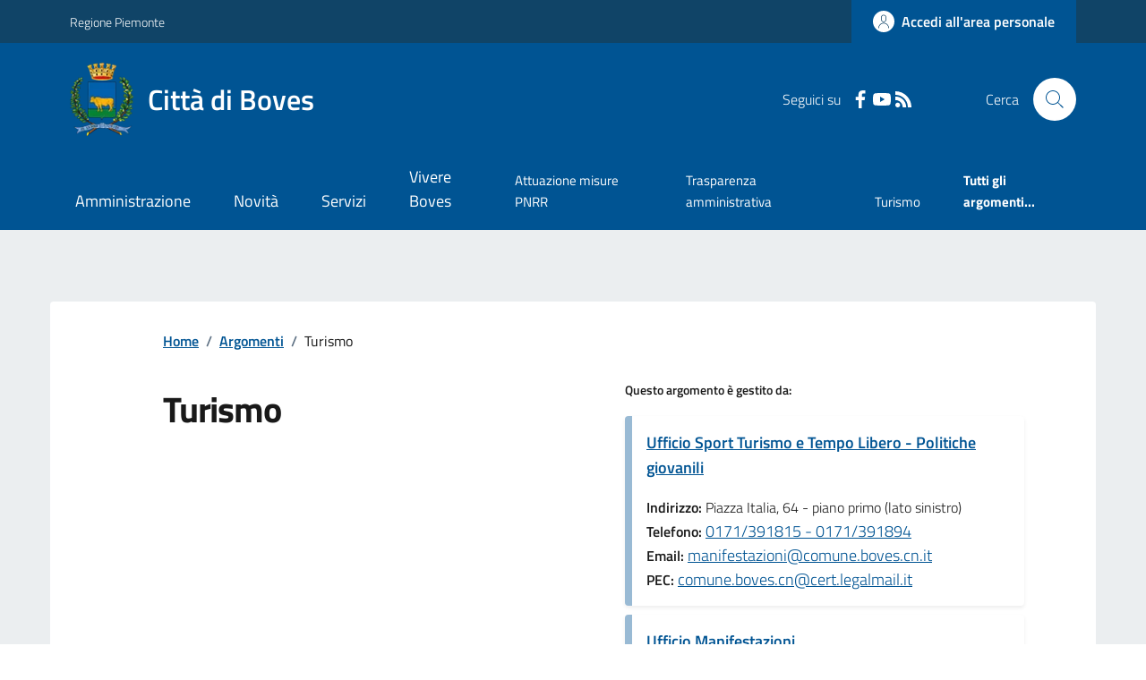

--- FILE ---
content_type: text/html; charset=utf-8
request_url: https://comune.boves.cn.it/Dettaglioargomenti?IDCategoria=24951
body_size: 17076
content:



<!DOCTYPE html>

<html xml:lang="it-IT" xmlns="http://www.w3.org/1999/xhtml" lang="it-IT">
<head id="ctl00_Head"><meta http-equiv="X-UA-Compatible" content="IE=edge" /><title>
	Comune di Boves - Argomenti
</title><meta content="text/html; charset=UTF-8" http-equiv="Content-Type" /><meta charset="UTF-8" /><meta content="text/javascript" http-equiv="Content-Script-Type" /><meta content="text/css" http-equiv="Content-Style-Type" /><meta name="viewport" content="width=device-width, initial-scale=1.0, maximum-scale=6.0" /><meta name="theme-color" content="#317EFB" /><link rel="stylesheet" href="assets\bootstrap-italia\dist\css/bootstrap-italia-comuni.min.css" /><link rel="stylesheet" href="CSS/style.css" /><link rel="stylesheet" href="Css\fontawesome-free-5.15.4-web\css\all.min.css" />

    <script type="text/javascript" src="JS/jquery.min.js"></script>

    <!-- window.__PUBLIC_PATH__ definisce il punto in cui c'è la cartella font di bootstrap italia -->
    <script>window.__PUBLIC_PATH__ = 'assets/bootstrap-italia/dist/fonts'</script>

    <!-- Bootstrap core JS -->
    <script type="text/javascript" async src="assets/bootstrap-italia/dist/js/bootstrap-italia.bundle.min.js"></script>
    <script>
        function loadBootstrapOrRetry() {
            if (typeof bootstrap !== "undefined") {
                // Bootstrap è disponibile, esegui il tuo codice qui
                bootstrap.loadFonts("assets/bootstrap-italia/dist/fonts");
            } else {
                // Bootstrap non è ancora disponibile, ritenta dopo 50 millisecondi
                setTimeout(loadBootstrapOrRetry, 50);              
            }
        }

        // Inizia il ciclo di controllo
        loadBootstrapOrRetry();
    </script>

    <script type="text/javascript" src="script/siscomJS.js?version=2.0"></script>

    <style id="StylePlaceholder" type="text/css"></style>

    <link rel="stylesheet" href="App_Themes\css\stili-custom.css?v=1.0" /><link id="ctl00_CSSSkin" href="CSS/SKIN/bvs025/skin.css?v=1" type="text/css" rel="stylesheet" /><link id="ctl00_icoFavicon" rel="icon" type="image/x-icon" class="icoFavicon" /><meta id="MetaDescription" name="DESCRIPTION" content="Sito ufficiale Comune di Boves in provincia di Cuneo in Piemonte. Informazioni sul comune, i servizi, l&#39;amministrazione, la storia." /><meta id="MetaKeywords" name="KEYWORDS" content="Città di Comune di Boves, Comune di Comune di Boves, Comune di Boves, municipio di Comune di Boves, uffici del comune di Comune di Boves, provincia di Cuneo, Regione Piemonte." /><meta id="MetaCopyright" name="COPYRIGHT" content="Copyright Comune di Comune di Boves" /><meta id="MetaAuthor" name="AUTHOR" content="Comune di Comune di Boves" /></head>

<body id="body" class="MenuPushResponsive-push">
    <form name="aspnetForm" method="post" action="./Dettaglioargomenti?IDCategoria=24951" id="aspnetForm" autocomplete="off">
<div>
<input type="hidden" name="__VIEWSTATE" id="__VIEWSTATE" value="/[base64]/ZGQCCw8WAh8CBQQyMTAyZAIJDxYCHwIFBDIxMDJkZEmRuuUtwOEwPkysPxzS24q9Tp8ZQFXeWG0SZRLY5inQ" />
</div>

<script type="text/javascript"> $(document).ready(function(){ $(".btn-responsive-home").click(function() { window.location.href = "../../Home"; }); $(".btn-responsive-search").click(function() { window.location.href = "../../Ricerca"; }); }); </script>
<div>

	<input type="hidden" name="__VIEWSTATEGENERATOR" id="__VIEWSTATEGENERATOR" value="EDE22526" />
</div>

        <div id="ctl00_PanelMasterTop">
	
        


<script type="text/javascript"> function espandiVociMenu(ID) { var nomeSottovoce = 'SottovoceCategoria' + ID; var nomeLabel = 'LabelCategoria' + ID; $("[title='" + nomeSottovoce + "']").toggleClass("show"); if ($("[title='" + nomeLabel + "'").text() == '+') { $("[title='" + nomeLabel + "'").text('-'); $("[title='" + nomeLabel + "'").addClass("expanded"); } else { $("[title='" + nomeLabel + "'").text('+'); $("[title='" + nomeLabel + "'").removeClass("expanded"); }; }</script>
<script type="text/javascript">
    //<![CDATA[
    var __cultureInfo = { "name": "it-IT", "numberFormat": { "CurrencyDecimalDigits": 2, "CurrencyDecimalSeparator": ",", "IsReadOnly": false, "CurrencyGroupSizes": [3], "NumberGroupSizes": [3], "PercentGroupSizes": [3], "CurrencyGroupSeparator": ".", "CurrencySymbol": "€", "NaNSymbol": "Non un numero", "CurrencyNegativePattern": 9, "NumberNegativePattern": 1, "PercentPositivePattern": 1, "PercentNegativePattern": 1, "NegativeInfinitySymbol": "-Infinito", "NegativeSign": "-", "NumberDecimalDigits": 2, "NumberDecimalSeparator": ",", "NumberGroupSeparator": ".", "CurrencyPositivePattern": 2, "PositiveInfinitySymbol": "+Infinito", "PositiveSign": "+", "PercentDecimalDigits": 2, "PercentDecimalSeparator": ",", "PercentGroupSeparator": ".", "PercentSymbol": "%", "PerMilleSymbol": "‰", "NativeDigits": ["0", "1", "2", "3", "4", "5", "6", "7", "8", "9"], "DigitSubstitution": 1 }, "dateTimeFormat": { "AMDesignator": "", "Calendar": { "MinSupportedDateTime": "\/Date(-62135596800000)\/", "MaxSupportedDateTime": "\/Date(253402297199999)\/", "AlgorithmType": 1, "CalendarType": 1, "Eras": [1], "TwoDigitYearMax": 2029, "IsReadOnly": false }, "DateSeparator": "/", "FirstDayOfWeek": 1, "CalendarWeekRule": 2, "FullDateTimePattern": "dddd d MMMM yyyy HH:mm:ss", "LongDatePattern": "dddd d MMMM yyyy", "LongTimePattern": "HH:mm:ss", "MonthDayPattern": "d MMMM", "PMDesignator": "", "RFC1123Pattern": "ddd, dd MMM yyyy HH\u0027:\u0027mm\u0027:\u0027ss \u0027GMT\u0027", "ShortDatePattern": "dd/MM/yyyy", "ShortTimePattern": "HH:mm", "SortableDateTimePattern": "yyyy\u0027-\u0027MM\u0027-\u0027dd\u0027T\u0027HH\u0027:\u0027mm\u0027:\u0027ss", "TimeSeparator": ":", "UniversalSortableDateTimePattern": "yyyy\u0027-\u0027MM\u0027-\u0027dd HH\u0027:\u0027mm\u0027:\u0027ss\u0027Z\u0027", "YearMonthPattern": "MMMM yyyy", "AbbreviatedDayNames": ["dom", "lun", "mar", "mer", "gio", "ven", "sab"], "ShortestDayNames": ["do", "lu", "ma", "me", "gi", "ve", "sa"], "DayNames": ["domenica", "lunedì", "martedì", "mercoledì", "giovedì", "venerdì", "sabato"], "AbbreviatedMonthNames": ["gen", "feb", "mar", "apr", "mag", "giu", "lug", "ago", "set", "ott", "nov", "dic", ""], "MonthNames": ["gennaio", "febbraio", "marzo", "aprile", "maggio", "giugno", "luglio", "agosto", "settembre", "ottobre", "novembre", "dicembre", ""], "IsReadOnly": false, "NativeCalendarName": "calendario gregoriano", "AbbreviatedMonthGenitiveNames": ["gen", "feb", "mar", "apr", "mag", "giu", "lug", "ago", "set", "ott", "nov", "dic", ""], "MonthGenitiveNames": ["gennaio", "febbraio", "marzo", "aprile", "maggio", "giugno", "luglio", "agosto", "settembre", "ottobre", "novembre", "dicembre", ""] }, "eras": [1, "d.C.", null, 0] };//]]>
</script>

<div id="alto" style="display: none"><a href="#contenuto" tabindex="0" title="Link diretto al contenuto della pagina.">Vai al contenuto della pagina.</a></div>
<!--  Fine link per saltare il menu e andare subito al contenuto%-->
<header class="it-header-wrapper" data-bs-target="#header-nav-wrapper">
    <div class="it-header-slim-wrapper">
        <div class="container">
            <div class="row">
                <div class="col-12">
                    <div class="it-header-slim-wrapper-content">
                        <div class="d-lg-block navbar-brand">
                            <a href="https://www.regione.Piemonte.it" title="Link al sito della Regione Piemonte" class="" target="_blank">Regione Piemonte</a>
                        </div>
                        <!-- link superiori di servizio ad esempio ad accessibilita', mappa, etc-->

                        <div class="it-header-slim-right-zone" role="navigation">
                           
                            <a id="ctl00_ctl12_btnAccedi" class="btn btn-primary btn-icon btn-full" data-element="personal-area-login" aria-label="Accedere alla propria area personale" href="areaRiservata">
                                <span class="rounded-icon" aria-hidden="true">
                                    <svg class="icon icon-primary">
                                        <use xlink:href="assets/bootstrap-italia/dist/svg/sprites.svg#it-user"></use>
                                    </svg>
                                </span>
                                <span class="d-none d-lg-block">Accedi all'area personale</span>
                            </a>
                        </div>
                    </div>
                </div>
            </div>
        </div>
    </div>
    <div class="it-nav-wrapper">
        <div class="it-header-center-wrapper">
            <div class="container">
                <div class="row">
                    <div class="col-12">
                        <div class="it-header-center-content-wrapper">

                            <div class="it-brand-wrapper">

                                <a href="Home" title="Home Page del sito del Città di Boves" class="it-brand-title">
                                    <img src="portals/2102/Skins/skinXhtml/Images/stemma.webp" class="icon widthAuto" alt="Stemma dell'Ente" />
                                    <div class="it-brand-text">
                                        <div class="it-brand-title">Città di Boves</div>
                                    </div>
                                </a>

                            </div>

                            <div id="ctl00_ctl12_pnlSiscomRicercaHomeAGID">
		<div id="ctl00_ctl12_pnlSiscomRicercaHomeAGID">
	<div id="ctl00_ctl12_ctl02_PanelContenitore" class="it-right-zone">
		
    <div id="ctl00_ctl12_ctl02_PanelSocial" class="it-socials d-none d-lg-flex">
			
        <div id="ctl00_ctl12_ctl02_PanelTestoSocial" class="Seguici">
				
            <span id="ctl00_ctl12_ctl02_TestoSocial" style="margin-right:10px">Seguici su</span>
        
			</div>
        <div id="ctl00_ctl12_ctl02_Panel1" class="Facebook" style="display: inline block;">
				
            <a id="ctl00_ctl12_ctl02_LinkFacebook" title="Link alla pagina Facebook - il link si apre in una nuova finestra" href="https://www.facebook.com/comunediboves/" target="_blank"><svg class='icon icon-sm icon-white align-top'><use xlink:href='assets/bootstrap-italia/dist/svg/sprites.svg#it-facebook'></use></svg></a>
        
			</div>
        
        
        
        <div id="ctl00_ctl12_ctl02_Panel7" style="display: inline-block;">
				
            <a id="ctl00_ctl12_ctl02_LinkYouTube" title="Link alla pagina YouTube - il link si apre in una nuova finestra" href="https://www.youtube.com/channel/UC7q4jQgZe_VN01vTB0Ozpcw" target="_blank"><svg class='icon icon-sm icon-white align-top'><use xlink:href='assets/bootstrap-italia/dist/svg/sprites.svg#it-youtube'></use></svg></a>
        
			</div>
        
        
        
        <div id="ctl00_ctl12_ctl02_panelRss" style="display: inline-block;">
				
            <a id="ctl00_ctl12_ctl02_LinkRss" title="Link alla pagina RSS - il link si apre in una nuova finestra" href="Rss" target="_blank"><svg class='icon icon-sm icon-white align-top'><use xlink:href='assets/bootstrap-italia/dist/svg/sprites.svg#it-rss'></use></svg></a>
        
			</div>
        
    
		</div>
    <div class="it-search-wrapper">
        <span class="d-none d-md-block">Cerca</span>
        <a id="ctl00_ctl12_ctl02_linkRicerca" aria-label="Cerca nel sito" href="Ricerca">
            <i class="search-link rounded-icon" type="button" data-bs-toggle="modal" data-bs-target="#search-modal" aria-label="Cerca nel sito">
                <svg class="icon">
                    <use href="assets/bootstrap-italia/dist/svg/sprites.svg#it-search"></use>
                </svg>
            </i>           
        </a>
    </div>

	</div>



<script type="text/javascript">
    // Scorro in basso fino al ContenitoreFooter
    function bottomFunction() {
        $('html,body').animate({ scrollTop: $(".ContenitoreFooter").offset().top }, 'slow');
    }
</script>

</div>
	</div>

                        </div>
                    </div>

                    <div id="RigaMenuPush" class="MenuPushResponsive MenuPushResponsive-vertical MenuPushResponsive-left">
                        <div>
                            <div id="_RigaElencoMenuPush">

                                <div class="contenitoreNoBorderNoTitolo">

                                    <div class="contenutocontainer">
                                        <div>
                            <div id="ctl00_ctl12_pnlSiscomMenuResponsiveAGID">
		<div id="ctl00_ctl12_pnlSiscomMenuResponsiveAGID">
	

<script type="text/javascript">
    $(document).ready(function () {
        //When btn is clicked
        $(".btn-menu-responsive-chiudi").click(function () {
            $("#menudiservizio").toggleClass("show");
            $(".MenuPushElencoVoci").toggleClass("MenuPushElencoVociAttivo");
            $(".MenuPushOverlay").toggleClass("MenuPushOverlayAttivo");
            $(this).toggleClass("active");
            $(document.body).toggleClass("MenuPushResponsive-push-toright");
            $("#RigaMenuPush").toggleClass("MenuPushResponsive-open");
        });
    });
</script>

<div class="navbar-collapsable" style="padding-bottom: 24px;">
    <div class="btn-menu-responsive-chiudi" title="Chiudi">
        <span class="d-none text-black">Nascondi la navigazione</span>
        <svg class="icon">
            <use href="assets/bootstrap-italia/dist/svg/sprites.svg#it-close-big"></use>
        </svg>
    </div>
    <div class="menu-wrapper" title="Home">
        <a id="ctl00_ctl12_ctl00_LinkHome" class="logo-hamburger"><img id="ctl00_ctl12_ctl00_imgLogoEnte" class="icon" alt="Stemma dell&#39;Ente" src="portals/2102/Skins/skinXhtml/Images/stemma.webp" style="border-width:0px;" />
            <div class="it-brand-text">
                <span id="ctl00_ctl12_ctl00_lblNomeEnte" class="it-brand-title">Comune di Boves</span>
            </div>
        </a>
    </div>
    <div id="ctl00_ctl12_ctl00_PanelContenitore" class="MenuPushElencoVoci" style="width: 100%!important; position: relative;">
		
    <ul class="navbar-nav"><li class="nav-item"><a title="Link alla pagina Amministrazione" class="nav-link" href="Amministrazionedettagli">Amministrazione</a></li><li class="nav-item"><a title="Link alla pagina Aree Tematiche" class="nav-link" href="Notizie">Novit&#224;</a></li><li class="nav-item"><a title="Link alla pagina Servizi" class="nav-link" href="Servizi">Servizi</a></li><li class="nav-item"><a title="Link alla pagina Vivere Boves" class="nav-link" href="Guidadettagli">Vivere Boves</a></li></ul><div class="clear">

		</div><ul class='navbar-nav navbar-secondary mt-20'><li class='nav-item'><a class="nav-link" href="Dettaglioargomenti?IDCategoria=32214">Attuazione misure PNRR</a></li><li class='nav-item'><a class="nav-link" href="Dettaglioargomenti?IDCategoria=24949">Trasparenza amministrativa</a></li><li class='nav-item'><a class="nav-link" href="Dettaglioargomenti?IDCategoria=24951">Turismo</a></li><li class='nav-item'><a class="nav-link" data-element="all-topics" href="Argomenti"><span class='fw-bold'>Tutti gli argomenti...</span></a></li></ul>
	</div>
    <div id="ctl00_ctl12_ctl00_PanelSocial" class="it-socials">
		
        <div id="ctl00_ctl12_ctl00_PanelTestoSocial" class="Seguici">
			
            <span id="ctl00_ctl12_ctl00_TestoSocial">Seguici su</span>
        
		</div>

        <div id="ctl00_ctl12_ctl00_Panel1" style="display: inline-block;">
			
            <a id="ctl00_ctl12_ctl00_LinkFacebook" title="Link alla pagina Facebook - il link si apre in una nuova finestra" href="https://www.facebook.com/comunediboves/" target="blank"><svg class='icon icon-sm icon-green align-top'><use xlink:href='assets/bootstrap-italia/dist/svg/sprites.svg#it-facebook'></use></svg></a>
        
		</div>
        
        
        
        <div id="ctl00_ctl12_ctl00_Panel7" style="display: inline-block;">
			
            <a id="ctl00_ctl12_ctl00_LinkYouTube" title="Link alla pagina YouTube - il link si apre in una nuova finestra" href="https://www.youtube.com/channel/UC7q4jQgZe_VN01vTB0Ozpcw" target="blank"><svg class='icon icon-sm icon-green align-top'><use xlink:href='assets/bootstrap-italia/dist/svg/sprites.svg#it-youtube'></use></svg></a>
        
		</div>
        
        
        
        
    
	</div>
</div>



<div id="ctl00_ctl12_ctl00_pnlOverlay" class="MenuPushOverlay">

	</div>







</div>
	</div>
                                        </div>
                                    </div>

                                </div>

                            </div>
                        </div>
                    </div>
                </div>
            </div>
        </div>

        <div id="it-header-navbar-wrapper" class="it-header-navbar-wrapper">
            
            <div class="container">
                <div id="row">
                    <div class="col-12">

                        <nav class="navbar navbar-expand-lg has-megamenu" aria-label="Navigazione principale">
                            <div class="custom-navbar-toggler btn-responsive-menu">

                                <svg class="icon">
                                    <use href="images/svg/sprites.svg#it-burger"></use>
                                </svg>

                                <div class="btn-responsive-home" title="Home"></div>
                                <div class="btn-responsive-search" title="Ricerca"></div>
                            </div>

                            <div id="ctl00_ctl12_pnlSiscomMenuTematicoAGID">
		<div id="ctl00_ctl12_pnlSiscomMenuTematicoAGID">
	



<div class="navbar-collapsable" id="nav4" style="display: none;" aria-hidden="true">
    <div class="overlay fade" style="display: none;"></div>
    <div class="close-div">
        <button class="btn close-menu" type="button" data-focus-mouse="false">
            <span class="d-none text-black">Nascondi la navigazione</span>
            <svg class="icon">
                <use href="images/svg/sprites.svg#it-close-big"></use>
            </svg>
        </button>
    </div>

    <div id="ctl00_ctl12_ctl01_PanelContenitore" class="menu-wrapper">
		
        <a href="#" aria-label="home Nome del Comune" class="logo-hamburger">
            <svg class="icon" aria-hidden="true">
                <use href="images/svg/sprites.svg#it-pa"></use>
            </svg>
            <div class="it-brand-text">
                <div class="it-brand-title">Nome del Comune</div>
            </div>
        </a>

    <nav aria-label="Principale"><ul class="navbar-nav" data-element="main-navigation"><li class="nav-item"><a title="Link alla pagina Amministrazione" class="nav-link" data-element="management" href="Amministrazionedettagli">Amministrazione</a></li><li class="nav-item"><a title="Link alla pagina Novit&#224;" class="nav-link" data-element="news" href="Notizie">Novit&#224;</a></li><li class="nav-item"><a title="Link alla pagina Servizi" class="nav-link" data-element="all-services" href="Servizi">Servizi</a></li><li class="nav-item"><a title="Link alla pagina Vivere Boves" class="nav-link" data-element="live" href="Guidadettagli">Vivere Boves</a></li></nav></ul><div class="clear">

		</div><nav aria-label="Secondaria"><ul class='navbar-nav navbar-secondary'><li class='nav-item'><a class="nav-link" href="Dettaglioargomenti?IDCategoria=32214">Attuazione misure PNRR</a></li><li class='nav-item'><a class="nav-link" href="Dettaglioargomenti?IDCategoria=24949">Trasparenza amministrativa</a></li><li class='nav-item'><a class="nav-link" href="Dettaglioargomenti?IDCategoria=24951">Turismo</a></li><li class='nav-item'><a class="nav-link" data-element="all-topics" href="Argomenti"><span class='fw-bold'>Tutti gli argomenti...</span></a></li></nav></ul>
	</div>
</div>




</div>
	</div>
                        </nav>
                    </div>
                </div>
            </div>
        </div>

    </div>
</header>



<input type="hidden" name="ctl00$ctl12$CreaStaticPage" id="ctl00_ctl12_CreaStaticPage" value="False" />
</div>

        

        
    
    
    <div id="ctl00_ContentPlaceHolder1_PanelContent">
	


<div id="panelTiTroviInOrigine">
    <div id="ctl00_ContentPlaceHolder1_ctl00_TiTroviIn1_ContenitoreTiTroviIn" class="breadcrumb-container">
		<div class="breadcrumb-container">
			<ol class='breadcrumb p-0' data-element='breadcrumb'><li class='breadcrumb-item'><a href="Home">Home</a><span class='separator'>/</span></li><li class='breadcrumb-item'><a href="Argomenti">Argomenti</a><span class='separator'>/</span></li><li class='breadcrumb-item'><span>Turismo</span></li></ol>
		</div>
	</div>



</div>




<div class="it-hero-wrapper it-wrapped-container" id="main-container">
    <div class="img-responsive-wrapper">
        <div id="ctl00_ContentPlaceHolder1_ctl00_SiscomDettaglioArgomenti1_pnlImgSfondo" class="img-responsive bg-grey">
		
            <div class="img-wrapper">
                
            </div>
        
	</div>
    </div>
    <div class="container">
        <div class="row">
            <div class="col-12 px-0 px-lg-2 drop-shadow">
                <div class="it-hero-card it-hero-bottom-overlapping rounded hero-p pb-lg-80">
                    <div class="row justify-content-center">
                        <div class="col-12 col-lg-10">
                            <div class="cmp-breadcrumbs mt-0" role="navigation" id="panelTiTroviInDestinazione">
                                
                            </div>
                        </div>
                    </div>

                    <div class="row sport-wrapper justify-content-between mt-lg-2">

                        <div id="ctl00_ContentPlaceHolder1_ctl00_SiscomDettaglioArgomenti1_PanelIntestazione" class="col-12 col-lg-5 offset-lg-1">
		
                            <h1>
                                <span id="ctl00_ContentPlaceHolder1_ctl00_SiscomDettaglioArgomenti1_IntestazioneAreaTematica" class="mb-3 mb-lg-4 title-xxlarge">Turismo</span>
                            </h1>
                            
                        
	</div>
                        <div id="ctl00_ContentPlaceHolder1_ctl00_SiscomDettaglioArgomenti1_pnlGestitoDa" class="col-12 col-lg-5 me-lg-5">
		
                            <div id="ctl00_ContentPlaceHolder1_ctl00_SiscomDettaglioArgomenti1_PanelContenitoreUffici" class="card-wrapper card-column" style="height: auto;">
			
                                
                            <span><h3 class='title-xsmall-semi-bold'>Questo argomento è gestito da:</h3></span><div class="row it-page-section">
				<div class="col-12">
					<div class="card-wrapper rounded h-auto mt-10 panelUffici">
						<div class="card card-teaser card-teaser-info rounded shadow-sm p-3">
							<div class="card-body pe-3">
								<a class="card-title text-paragraph-regular-medium-semi mb-3" href="Uffici?IDUfficio=26979&amp;IDUfficioPadre=26957">Ufficio Sport Turismo e Tempo Libero - Politiche giovanili</a><span class="card-text"><br/><b>Indirizzo: </b>Piazza Italia, 64 - piano primo (lato sinistro)                                                                                                                                                                                                                </span><span class="card-text"><br/><b>Telefono: </b></span><a href="tel:0171/391815%20-%200171/391894">0171/391815 - 0171/391894</a><span class="card-text"><br/><b>Email: </b></span><a href="mailto:manifestazioni@comune.boves.cn.it">manifestazioni@comune.boves.cn.it                                                                                                                                                                       </a><span class="card-text"><br/><b>PEC: </b></span><a href="mailto:comune.boves.cn@cert.legalmail.it">comune.boves.cn@cert.legalmail.it</a>
							</div>
						</div>
					</div>
				</div>
			</div><div class="row it-page-section">
				<div class="col-12">
					<div class="card-wrapper rounded h-auto mt-10 panelUffici">
						<div class="card card-teaser card-teaser-info rounded shadow-sm p-3">
							<div class="card-body pe-3">
								<a class="card-title text-paragraph-regular-medium-semi mb-3" href="Uffici?IDUfficio=26981&amp;IDUfficioPadre=26959">Ufficio Manifestazioni</a><span class="card-text"><br/><b>Indirizzo: </b>Piazza Italia, n. 64 - Primo piano (lato sinistro)                                                                                                                                                                                                             </span><span class="card-text"><br/><b>Telefono: </b></span><a href="tel:0171/391815%20-%200171//391894">0171/391815 - 0171//391894</a><span class="card-text"><br/><b>Email: </b></span><a href="mailto:manifestazioni@comune.boves.cn.it">manifestazioni@comune.boves.cn.it                                                                                                                                                                       </a><span class="card-text"><br/><b>PEC: </b></span><a href="mailto:comune.boves.cn@cert.legalmail.it">comune.boves.cn@cert.legalmail.it</a>
							</div>
						</div>
					</div>
				</div>
			</div>
		</div>
                            <div id="ctl00_ContentPlaceHolder1_ctl00_SiscomDettaglioArgomenti1_pnlMoreUffici" class="cmp-accordion">
			
                                <div class="accordion" id="collapseExample">
                                    <div class="accordion-item">
                                        <div id="collapse1c" class="accordion-collapse collapsed collapse pt-0" role="region" aria-labelledby="heading1c">
                                            <div id="ctl00_ContentPlaceHolder1_ctl00_SiscomDettaglioArgomenti1_PanelContenitoreUfficiAltri" class="accordion-body p-0">
				
                                            <div class="row it-page-section">
					<div class="col-12">
						<div class="card-wrapper rounded h-auto mt-10 panelUffici">
							<div class="card card-teaser card-teaser-info rounded shadow-sm p-3">
								<div class="card-body pe-3">
									<a class="card-title text-paragraph-regular-medium-semi mb-3" href="Uffici?IDUfficio=26982&amp;IDUfficioPadre=26960">Ufficio Cultura, Biblioteca Civica e Musei, Scuola di Pace, Associazionismo, Sport Turismo e Tempo libero - Politiche giovanili.</a><span class="card-text"><br/><b>Indirizzo: </b>Piazza Italia, 64 (1° piano) - Biblioteca: Via Marconi, 2                                                                                                                                                                                                      </span><span class="card-text"><br/><b>Telefono: </b></span><a href="tel:0171/391834%20-%200171/391850%20-%200171/391851">0171/391834 - 0171/391850 - 0171/391851</a><span class="card-text"><br/><b>Email: </b></span><a href="mailto:cultura@comune.boves.cn.it;%20biblioteca@comune.boves.cn.it">cultura@comune.boves.cn.it; biblioteca@comune.boves.cn.it                                                                                                                                               </a>
								</div>
							</div>
						</div>
					</div>
				</div>
			</div>
                                        </div>
                                        <h2 class="accordion-header " id="heading1c">
                                            <button class="accordion-button collapsed" type="button" data-bs-toggle="collapse" data-bs-target="#collapse1c" aria-expanded="true" aria-controls="collapse1c">
                                                Mostra altri
                                            </button>
                                        </h2>
                                    </div>
                                </div>
                            
		</div>
                        
	</div>

                    </div>
                </div>
            </div>
        </div>
    </div>
</div>

<div id="ctl00_ContentPlaceHolder1_ctl00_SiscomDettaglioArgomenti1_panelDatiContenitore" class="bg-grey-card pt-40 pt-md-100 pb-50">
		
    <div id="ctl00_ContentPlaceHolder1_ctl00_SiscomDettaglioArgomenti1_PanelDati" class="container">
			<div>

			</div><div class="row pb-40 pt-40">
				<span><h3 class='u-grey-light border-bottom border-semi-dark pb-2 pb-lg-3 title-large-semi-bold'>Tutti gli uffici di Turismo</h3></span><div class="col-12 col-md-6 col-lg-4  mb-10 DINAMICOROUTINDELMODULO">
					<div class="card-wrapper border border-light rounded shadow-sm cmp-list-card-img cmp-list-card-img-hr">
						<div class="card no-after rounded">
							<div class="row g-2 g-md-0 flex-md-column">
								<div class="col-12 order-1 order-md-2">
									<div class="card-body">
										<div class="category-top">
											<a class="text-decoration-none fw-semibold" href="Ufficidettagli">Uffici e riferimenti</a>
										</div><a class="text-decoration-none d-block" href="Uffici?IDUfficio=26979"><h3 class='card-title t-primary title-large'>Ufficio Sport Turismo e Tempo Libero - Politiche giovanili</h3></a>
									</div>
								</div>
							</div>
						</div>
					</div>
				</div><div class="col-12 col-md-6 col-lg-4  mb-10 DINAMICOROUTINDELMODULO">
					<div class="card-wrapper border border-light rounded shadow-sm cmp-list-card-img cmp-list-card-img-hr">
						<div class="card no-after rounded">
							<div class="row g-2 g-md-0 flex-md-column">
								<div class="col-12 order-1 order-md-2">
									<div class="card-body">
										<div class="category-top">
											<a class="text-decoration-none fw-semibold" href="Ufficidettagli">Uffici e riferimenti</a>
										</div><a class="text-decoration-none d-block" href="Uffici?IDUfficio=26981"><h3 class='card-title t-primary title-large'>Ufficio Manifestazioni</h3></a>
									</div>
								</div>
							</div>
						</div>
					</div>
				</div><div class="col-12 col-md-6 col-lg-4  mb-10 DINAMICOROUTINDELMODULO">
					<div class="card-wrapper border border-light rounded shadow-sm cmp-list-card-img cmp-list-card-img-hr">
						<div class="card no-after rounded">
							<div class="row g-2 g-md-0 flex-md-column">
								<div class="col-12 order-1 order-md-2">
									<div class="card-body">
										<div class="category-top">
											<a class="text-decoration-none fw-semibold" href="Ufficidettagli">Uffici e riferimenti</a>
										</div><a class="text-decoration-none d-block" href="Uffici?IDUfficio=26982"><h3 class='card-title t-primary title-large'>Ufficio Cultura, Biblioteca Civica e Musei, Scuola di Pace, Associazionismo, Sport Turismo e Tempo libero - Politiche giovanili.</h3></a>
									</div>
								</div>
							</div>
						</div>
					</div>
				</div>
			</div><div class="row pb-40 pt-40">
				<h3 class='u-grey-light border-bottom border-semi-dark pb-2 pb-lg-3 title-large-semi-bold'>Vivere Boves</h3><div class="col-12 col-md-6 col-lg-4  mb-10 DINAMICOROUTINDELMODULO">
					<div class="card-wrapper border border-light rounded shadow-sm cmp-list-card-img cmp-list-card-img-hr">
						<div class="card no-after rounded">
							<div class="row g-2 g-md-0 flex-md-column">
								<div class="col-md-12 col-sm-4 order-1 order-sm-2 text-center">
									<img class="rounded-top img-fluid img-responsive" src="portals/2102/SiscomImmaginiGuidaPaese/1.webp" alt="AQVATICA S.S.D. a.r.l." style="border-width:0px;" />
								</div><div class="col-md-12 col-sm-8 order-2 order-md-2 order-sm-1">
									<div class="card-body">
										<div class="category-top">
											<a class="text-decoration-none fw-semibold" href="Guidaalpaese?idCat=8715">Associazioni</a>
										</div><a class="text-decoration-none d-block" href="Guidaalpaese?IDDettaglio=56403"><h3 class='card-title t-primary title-large'>AQVATICA S.S.D. a.r.l.</h3></a><span class="text-paragraph-card u-grey-light m-0">P.IVA: 03404160040
C.F.: 96084830049</span>
									</div>
								</div>
							</div>
						</div>
					</div>
				</div><div class="col-12 col-md-6 col-lg-4  mb-10 DINAMICOROUTINDELMODULO">
					<div class="card-wrapper border border-light rounded shadow-sm cmp-list-card-img cmp-list-card-img-hr">
						<div class="card no-after rounded">
							<div class="row g-2 g-md-0 flex-md-column">
								<div class="col-md-12 col-sm-4 order-1 order-sm-2 text-center">
									<img class="rounded-top img-fluid img-responsive" src="portals/2102/SiscomImmaginiGuidaPaese/images%20(2).webp" alt="A.S.D. EVOLUZIONE" style="border-width:0px;" />
								</div><div class="col-md-12 col-sm-8 order-2 order-md-2 order-sm-1">
									<div class="card-body">
										<div class="category-top">
											<a class="text-decoration-none fw-semibold" href="Guidaalpaese?idCat=8715">Associazioni</a>
										</div><a class="text-decoration-none d-block" href="Guidaalpaese?IDDettaglio=56382"><h3 class='card-title t-primary title-large'>A.S.D. EVOLUZIONE</h3></a>
									</div>
								</div>
							</div>
						</div>
					</div>
				</div><div class="col-12 col-md-6 col-lg-4  mb-10 DINAMICOROUTINDELMODULO">
					<div class="card-wrapper border border-light rounded shadow-sm cmp-list-card-img cmp-list-card-img-hr">
						<div class="card no-after rounded">
							<div class="row g-2 g-md-0 flex-md-column">
								<div class="col-md-12 col-sm-4 order-1 order-sm-2 text-center">
									<img class="rounded-top img-fluid img-responsive" src="portals/2102/SiscomImmaginiGuidaPaese/images.webp" alt="A.S.D. Aiki No Kokoro" style="border-width:0px;" />
								</div><div class="col-md-12 col-sm-8 order-2 order-md-2 order-sm-1">
									<div class="card-body">
										<div class="category-top">
											<a class="text-decoration-none fw-semibold" href="Guidaalpaese?idCat=8715">Associazioni</a>
										</div><a class="text-decoration-none d-block" href="Guidaalpaese?IDDettaglio=56378"><h3 class='card-title t-primary title-large'>A.S.D. Aiki No Kokoro</h3></a>
									</div>
								</div>
							</div>
						</div>
					</div>
				</div>
			</div><div class="row mt-lg-2">
				<div class="col-12 col-lg-3 offset-lg-9">
					<a class="btn btn-primary text-button w-100" href="Guidadettagli">Tutto il Vivere</a>
				</div>
			</div>
		</div>

	</div>

<div id="ctl00_ContentPlaceHolder1_ctl00_SiscomDettaglioArgomenti1_panelNovitaContenitore" class=" pt-40 pb-50">
		
    <div id="ctl00_ContentPlaceHolder1_ctl00_SiscomDettaglioArgomenti1_panelNovita" class="container">
			
        
    <div class="row row-title">
				<div class="col-12">
					<span><h3 class='u-grey-light border-bottom border-semi-dark pb-2 pb-lg-3 mt-lg-3 title-large-semi-bold'>Novità</h3></span>
				</div>
			</div><div class="row pt-4 mt-lg-2 pb-lg-4">
				<div class="col-12 col-md-6 col-lg-4  mb-10 DINAMICOROUTINDELMODULO">
					<div class="card-wrapper border border-light rounded shadow-sm cmp-list-card-img cmp-list-card-img-hr">
						<div class="card no-after rounded">
							<div class="row g-2 g-md-0 flex-md-column">
								<div class="col-md-12 col-sm-4 order-1 order-sm-2 text-center">
									<img class="rounded-top img-fluid img-responsive" src="portals/2102/SiscomImmaginiNews/immagine%20copertina%20video%20-%20low.webp" alt="On line il nuovo spot promozionale &quot;Boves. È tutta un’altra cosa&quot;" style="border-width:0px;" /><div class="card-calendar d-flex flex-column justify-content-center">
										<span class="card-date">04</span><span class="card-day">Mag</span>
									</div>
								</div><div class="col-md-12 col-sm-8 order-2 order-md-2 order-sm-1">
									<div class="card-body">
										<div class="category-top">
											<a class="text-decoration-none fw-semibold" href="Notizie?idCat=1">Notizie</a><span class="data u-grey-light">04 Mag 2023</span>
										</div><a class="text-decoration-none d-block" href="Dettaglionews?IDNews=295339"><h3 class='card-title t-primary title-large'>On line il nuovo spot promozionale "Boves. È tutta un’altra cosa"</h3></a><span class="text-paragraph-card u-grey-light m-0">Pubblicato sul canale YouTube ufficiale della Citt&agrave; di Boves un nuovo spot promozionale per promuovere le bellezze del territorio bovesano e le diverse attrazioni e punti di interesse presenti in citt&agrave;.</span>
									</div>
								</div>
							</div>
						</div>
					</div>
				</div><div class="col-12 col-md-6 col-lg-4  mb-10 DINAMICOROUTINDELMODULO">
					<div class="card-wrapper border border-light rounded shadow-sm cmp-list-card-img cmp-list-card-img-hr">
						<div class="card no-after rounded">
							<div class="row g-2 g-md-0 flex-md-column">
								<div class="col-md-12 col-sm-4 order-1 order-sm-2 text-center">
									<img class="rounded-top img-fluid img-responsive" src="portals/2102/SiscomImmaginiNews/Boves-dall-alto-media.webp" alt="Sito turistico Boves Online" style="border-width:0px;" /><div class="card-calendar d-flex flex-column justify-content-center">
										<span class="card-date">23</span><span class="card-day">Nov</span>
									</div>
								</div><div class="col-md-12 col-sm-8 order-2 order-md-2 order-sm-1">
									<div class="card-body">
										<div class="category-top">
											<a class="text-decoration-none fw-semibold" href="Notizie?idCat=1">Notizie</a><span class="data u-grey-light">23 Nov 2018</span>
										</div><a class="text-decoration-none d-block" href="Dettaglionews?IDNews=294943"><h3 class='card-title t-primary title-large'>Sito turistico Boves Online</h3></a><span class="text-paragraph-card u-grey-light m-0">"Boves &egrave; uno tra i pi&ugrave; bei paesi che sorgono sulla linea di incontro tra la Pianura Padana e il pendio alpino. Tutto il&nbsp; comune &egrave; percorso dal torrente Colla, che scende dai fianchi pietrosi della montagna, lungo il quale si...</span>
									</div>
								</div>
							</div>
						</div>
					</div>
				</div>
			</div><div class="row mt-lg-2">
				<div class="col-12 col-lg-3 offset-lg-9">
					<a class="btn btn-primary text-button w-100" href="Notizie">Tutte le novità</a>
				</div>
			</div>
		</div>

	</div>

<div id="ctl00_ContentPlaceHolder1_ctl00_SiscomDettaglioArgomenti1_panelVivereContenitore">
		
    <div id="ctl00_ContentPlaceHolder1_ctl00_SiscomDettaglioArgomenti1_PanelVivere" class="container">
			
        
    
		</div>

	</div>

<div class="container">
    <br />
    <div id="ctl00_ContentPlaceHolder1_ctl00_SiscomDettaglioArgomenti1_Panel7" class="ParIndietro" style="width:100%;padding-bottom: 10px; padding-left: 16px;">
		
        <a href="javascript:history.back()" class="btn btn-sm steppers-btn-prev p-0" title="Indietro">
            <svg class="icon icon-primary icon-sm" aria-hidden="true">
                <use href="assets/bootstrap-italia/dist/svg/sprites.svg#it-chevron-left"></use></svg>
            <span id="ctl00_ContentPlaceHolder1_ctl00_SiscomDettaglioArgomenti1_LblIndietro" class="SiscomLinkGrande">Indietro</span>
        </a>
    
	</div>
</div>














</div>


        <div id="ctl00_PanelMasterBottom">
	



<div class="bg-primary">
    <div class="container">
        <div class="row d-flex justify-content-center bg-primary">
            <div class="col-12 col-lg-6">
                <div class="cmp-rating pt-lg-80 pb-lg-80" id="">
                    <div class="card shadow card-wrapper" data-element="feedback">
                        <div id="ctl00_ctl13_SiscomFeedback1_pnlVoti" class="cmp-rating__card-first">
		
                            <div class="card-header border-0">
                                <h2 class="title-medium-2-semi-bold mb-0" data-element="feedback-title">
                                    <span id="ctl00_ctl13_SiscomFeedback1_lblTitolo">Quanto sono chiare le informazioni su questa pagina?</span></h2>
                            </div>
                            <div class="card-body">
                                <fieldset class="rating">
                                    <legend class="visually-hidden">Valuta da 1 a 5 stelle la pagina</legend>
                                    <input type="radio" id="star5a" name="ratingA" value="5">
                                    <label class="full rating-star active" for="star5a" data-element="feedback-rate-5">

                                        <svg class="icon icon-sm" role="img" aria-labelledby="first-star">
                                            <use href="assets/bootstrap-italia/dist/svg/sprites.svg#it-star-full"></use>
                                        </svg>
                                        <span class="visually-hidden" id="first-star">Valuta 5 stelle su 5</span>

                                    </label>
                                    <input type="radio" id="star4a" name="ratingA" value="4">
                                    <label class="full rating-star active" for="star4a" data-element="feedback-rate-4">

                                        <svg class="icon icon-sm" role="img" aria-labelledby="second-star">
                                            <use href="assets/bootstrap-italia/dist/svg/sprites.svg#it-star-full"></use>
                                        </svg>
                                        <span class="visually-hidden" id="second-star">Valuta 4 stelle su 5</span>

                                    </label>
                                    <input type="radio" id="star3a" name="ratingA" value="3">
                                    <label class="full rating-star active" for="star3a" data-element="feedback-rate-3">

                                        <svg class="icon icon-sm" role="img" aria-labelledby="third-star">
                                            <use href="assets/bootstrap-italia/dist/svg/sprites.svg#it-star-full"></use>
                                        </svg>
                                        <span class="visually-hidden" id="third-star">Valuta 3 stelle su 5</span>


                                    </label>
                                    <input type="radio" id="star2a" name="ratingA" value="2">
                                    <label class="full rating-star active" for="star2a" data-element="feedback-rate-2">

                                        <svg class="icon icon-sm" role="img" aria-labelledby="fourth-star">
                                            <use href="assets/bootstrap-italia/dist/svg/sprites.svg#it-star-full"></use>
                                        </svg>
                                        <span class="visually-hidden" id="fourth-star">Valuta 2 stelle su 5</span>

                                    </label>
                                    <input type="radio" id="star1a" name="ratingA" value="1">
                                    <label class="full rating-star active" for="star1a" data-element="feedback-rate-1">

                                        <svg class="icon icon-sm" role="img" aria-labelledby="fifth-star">
                                            <use href="assets/bootstrap-italia/dist/svg/sprites.svg#it-star-full"></use>
                                        </svg>
                                        <span class="visually-hidden" id="fifth-star">Valuta 1 stelle su 5</span>

                                    </label>
                                </fieldset>
                            </div>
                        
	</div>
                        <div id="ctl00_ctl13_SiscomFeedback1_pnlFine" class="cmp-rating__card-second d-none" data-step="3">
		
                            <div class="card-header border-0 mb-0">
                                <h2 class="title-medium-2-bold mb-0" id="rating-feedback">Grazie, il tuo parere ci aiuterà a migliorare il servizio!</h2>
                            </div>
                        
	</div>

                        <div class="form-rating d-none">
                            <div class="d-none" data-step="1">
                                <div class="cmp-steps-rating">
                                    <fieldset id="fieldset-rating-one" class="fieldset-rating-one" data-element="feedback-rating-positive">
                                        <div class="iscrizioni-header w-100">
                                            <h3 class="step-title d-flex align-items-center justify-content-between drop-shadow">
                                                <legend class="d-block d-lg-inline" data-element="feedback-rating-question">Quali sono stati gli aspetti che hai preferito?
                                                </legend>
                                                <span class="step">1/2</span>
                                            </h3>
                                        </div>
                                        <div class="cmp-steps-rating__body">
                                            <div class="cmp-radio-list">
                                                <div class="card card-teaser shadow-rating">
                                                    <div class="card-body">
                                                        <div class="form-check m-0">
                                                            <div class="radio-body border-bottom border-light cmp-radio-list__item radioFeedback">
                                                                <input name="rating1" type="radio" id="radio-1">
                                                                <label for="radio-1" class="active" data-element="feedback-rating-answer">Le indicazioni erano chiare</label>
                                                            </div>
                                                            <div class="radio-body border-bottom border-light cmp-radio-list__item radioFeedback">
                                                                <input name="rating1" type="radio" id="radio-2">
                                                                <label for="radio-2" class="active" data-element="feedback-rating-answer">Le indicazioni erano complete</label>
                                                            </div>
                                                            <div class="radio-body border-bottom border-light cmp-radio-list__item radioFeedback">
                                                                <input name="rating1" type="radio" id="radio-3">
                                                                <label for="radio-3" class="active" data-element="feedback-rating-answer">Capivo sempre che stavo procedendo correttamente</label>
                                                            </div>
                                                            <div class="radio-body border-bottom border-light cmp-radio-list__item radioFeedback">
                                                                <input name="rating1" type="radio" id="radio-4">
                                                                <label for="radio-4" class="active" data-element="feedback-rating-answer">Non ho avuto problemi tecnici</label>
                                                            </div>
                                                            <div class="radio-body border-bottom border-light cmp-radio-list__item radioFeedback">
                                                                <input name="rating1" type="radio" id="radio-5">
                                                                <label for="radio-5" class="active" data-element="feedback-rating-answer">Altro</label>
                                                            </div>
                                                        </div>
                                                    </div>
                                                </div>
                                            </div>
                                        </div>
                                    </fieldset>
                                    <fieldset id="fieldset-rating-two" class="fieldset-rating-two" data-element="feedback-rating-negative">
                                        <div class="iscrizioni-header w-100">
                                            <h3 class="step-title d-flex align-items-center justify-content-between drop-shadow">
                                                <legend class="d-block d-lg-inline" data-element="feedback-rating-question">Dove hai incontrato le maggiori difficoltà?
                                                </legend>
                                                <span class="step">1/2</span>
                                            </h3>
                                        </div>
                                        <div class="cmp-steps-rating__body">
                                            <div class="cmp-radio-list">
                                                <div class="card card-teaser shadow-rating">
                                                    <div class="card-body">
                                                        <div class="form-check m-0">
                                                            <div class="radio-body border-bottom border-light cmp-radio-list__item radioFeedback">
                                                                <input name="rating2" type="radio" id="radio-6">
                                                                <label for="radio-6" class="active" data-element="feedback-rating-answer">A volte le indicazioni non erano chiare</label>
                                                            </div>
                                                            <div class="radio-body border-bottom border-light cmp-radio-list__item radioFeedback">
                                                                <input name="rating2" type="radio" id="radio-7">
                                                                <label for="radio-7" class="active" data-element="feedback-rating-answer">A volte le indicazioni non erano complete</label>
                                                            </div>
                                                            <div class="radio-body border-bottom border-light cmp-radio-list__item radioFeedback">
                                                                <input name="rating2" type="radio" id="radio-8">
                                                                <label for="radio-8" class="active" data-element="feedback-rating-answer">A volte non capivo se stavo procedendo correttamente</label>
                                                            </div>
                                                            <div class="radio-body border-bottom border-light cmp-radio-list__item radioFeedback">
                                                                <input name="rating2" type="radio" id="radio-9">
                                                                <label for="radio-9" class="active" data-element="feedback-rating-answer">Ho avuto problemi tecnici</label>
                                                            </div>
                                                            <div class="radio-body border-bottom border-light cmp-radio-list__item radioFeedback">
                                                                <input name="rating2" type="radio" id="radio-10">
                                                                <label for="radio-10" class="active" data-element="feedback-rating-answer">Altro</label>
                                                            </div>
                                                        </div>
                                                    </div>
                                                </div>
                                            </div>
                                        </div>
                                    </fieldset>
                                </div>
                                <div class="d-flex flex-nowrap pt-4 w-100 justify-content-center button-shadow">
                                    <button class="btn btn-outline-primary fw-bold me-4 btn-back2" type="button">Indietro</button>
                                    <button class="btn btn-primary fw-bold btn-next" type="button">Avanti</button>
                                </div>
                            </div>

                            <div class="d-none" data-step="2">
                                <div class="cmp-steps-rating">
                                    <fieldset>
                                        <div class="iscrizioni-header w-100">
                                            <h3 class="step-title d-flex align-items-center justify-content-between drop-shadow mb-5">
                                                <legend class="d-block d-lg-inline">Vuoi aggiungere altri dettagli?                      </legend>
                                                <span class="step">2/2</span>
                                            </h3>
                                        </div>
                                        <div class="cmp-steps-rating__body">
                                            <div class="form-group">
                                                <label for="TxtNoteFeedback">Dettaglio</label>
                                                <input name="ctl00$ctl13$SiscomFeedback1$TxtNoteFeedback" type="text" maxlength="200" id="TxtNoteFeedback" class="form-control" data-element="feedback-input-text" aria-describedby="TxtNoteFeedbackDescription" />
                                                <small id="TxtNoteFeedbackDescription" class="form-text">Inserire massimo 200 caratteri</small>
                                            </div>
                                        </div>
                                    </fieldset>
                                </div>

                                <div class="d-flex flex-nowrap pt-4 w-100 justify-content-center button-shadow">
                                    <button class="btn btn-outline-primary fw-bold me-4 btn-back" type="button">Indietro</button>
                                    <input type="submit" name="ctl00$ctl13$SiscomFeedback1$btnSalva" value="Avanti" id="ctl00_ctl13_SiscomFeedback1_btnSalva" class="btn btn-primary fw-bold" />
                                </div>
                            </div>


                        </div>
                    </div>
                </div>
            </div>
        </div>
    </div>
</div>



<input type="hidden" name="ctl00$ctl13$SiscomFeedback1$valueRating" id="valueRating" value="0" />
<input type="hidden" name="ctl00$ctl13$SiscomFeedback1$valueDescrizione" id="valueDescrizione" />

<input type="hidden" name="ctl00$ctl13$SiscomFeedback1$telefono" id="ctl00_ctl13_SiscomFeedback1_telefono" />
<input type="hidden" name="ctl00$ctl13$SiscomFeedback1$Email" id="ctl00_ctl13_SiscomFeedback1_Email" />


    <div id="ctl00_ctl13_pnlSiscomContattaIlComuneHomeAgid">
		<div id="ctl00_ctl13_pnlSiscomContattaIlComuneHomeAgid">
	

<div class="bg-grey-card shadow-contacts">
    <div class="container">
        <div class="row d-flex justify-content-center p-contacts">
            <div class="col-12 col-lg-6">
                <div class="cmp-contacts">
                    <div class="card w-100">
                        <div class="card-body">
                            <h2 class="title-medium-2-semi-bold">
                                <span id="ctl00_ctl13_ctl01_lblContattaIlComune">Contatta il comune</span></h2>
                            <ul class="contact-list p-0">
                                <li>
                                    <a id="ctl00_ctl13_ctl01_btnDomandeFrequenti" class="list-item" href="Domandefrequenti">
                                <svg class="icon icon-primary icon-sm" aria-hidden="true">
                                    <use href="assets/bootstrap-italia/dist/svg/sprites.svg#it-help-circle"></use>
                                </svg><span>Leggi le domande frequenti</span></a></li>

                                <li>
                                    <a id="ctl00_ctl13_ctl01_btnRichAssistenza" class="list-item" data-element="contacts" href="Richiestaassistenza">
                                <svg class="icon icon-primary icon-sm" aria-hidden="true">
                                    <use href="assets/bootstrap-italia/dist/svg/sprites.svg#it-mail"></use>
                                </svg><span>Richiedi assistenza</span></a></li>

                                <li>
                                    <a id="ctl00_ctl13_ctl01_btnTelefono" class="list-item" href="tel:0171-391811">
                                        <svg class="icon icon-primary icon-sm" aria-hidden="true">
                                            <use href="assets/bootstrap-italia/dist/svg/sprites.svg#it-hearing"></use>
                                        </svg>
                                        <span id="ctl00_ctl13_ctl01_lblTelefono">Chiama il numero 0171-391811</span></a></li>

                                <li>
                                    <a id="ctl00_ctl13_ctl01_btnPrenotaAppuntamento" class="list-item" data-element="appointment-booking" href="https://servizi.comune.boves.cn.it/servizi/prenotaappuntamenti/Login.Aspx?CE=bvs025&amp;ACCESSO=C">
                                <svg class="icon icon-primary icon-sm" aria-hidden="true">
                                    <use href="assets/bootstrap-italia/dist/svg/sprites.svg#it-calendar"></use>
                                </svg><span>Prenota appuntamento</span></a></li>
                            </ul>

                            <div id="ctl00_ctl13_ctl01_pnlProblemiInCitta">
		
                                <h2 class="title-medium-2-semi-bold mt-4">Problemi in citt&#224;</h2>
                                <ul class="contact-list p-0">
                                    <li>
                                        <a id="ctl00_ctl13_ctl01_btnDisservizio" class="list-item" href="mailto:protocollo@comune.boves.cn.it?subject=Segnalazione Disservizio">
                                <svg class="icon icon-primary icon-sm" aria-hidden="true">
                                    <use href="assets/bootstrap-italia/dist/svg/sprites.svg#it-map-marker-circle"></use>
                                </svg><span>Segnala disservizio </span></a></li>
                                </ul>
                            
	</div>
                        </div>
                    </div>
                </div>
            </div>
        </div>
    </div>
</div>












</div>
	</div>

<footer class="it-footer" id="footer">
    
    <div id="ctl00_ctl13_pnlSiscomPiePaginaAGID">
		<div id="ctl00_ctl13_pnlSiscomPiePaginaAGID">
	


<style type="text/css">
    .e-mail:before {
        content: attr(data-website) "\0040" attr(data-user);
        unicode-bidi: bidi-override;
        direction: rtl;
    }

    .cryptedmail:after {
        content: attr(data-name) "@" attr(data-domain) "." attr(data-tld);
    }
</style>



<div class="it-footer-main">
    <div id="ctl00_ctl13_ctl00_PanelContenitore" class="container">
		
        <div id="ctl00_ctl13_ctl00_PanelIntestazioneFooter" class="row">
			

            <div class="col-12 footer-items-wrapper logo-wrapper">

                <img id="ctl00_ctl13_ctl00_imgLogoEU" class="ue-logo" src="assets/images/logo-eu-inverted.svg" alt="logo Unione Europea" src="" style="height:56px;width:178px;border-width:0px;" />


                <div class="it-brand-wrapper it-brand-wrapper-siscom">
                    
                    <a id="ctl00_ctl13_ctl00_LinkHomeStemma" href="Home"><img id="ctl00_ctl13_ctl00_ImageStemma" class="icon widthAuto" src="portals/2102/Skins/SkinXhtml/Images/StemmaFooter.webp" alt="Stemma dell&#39;Ente" style="border-width:0px;" /><div id="ctl00_ctl13_ctl00_PanelEnte" class="it-brand-text">
				
                            
                            <span id="ctl00_ctl13_ctl00_LabelRagSoc" class="no_toc">Comune di Boves</span>
                            
                        
			</div></a>
                    
                </div>
            </div>

        
		</div>
        <div id="ctl00_ctl13_ctl00_PanelContenitoreFooter" class="row">
			
            <div id="ctl00_ctl13_ctl00_panelAmministrazioneContainer" class="col-md-3 footer-items-wrapper">
				
                <h3 class="footer-heading-title">Amministrazione</h3>
                <div id="ctl00_ctl13_ctl00_panelAmministrazione">
					
                    
                <ul class='footer-list'><li><a href="Areeamministrative">Aree amministrative</a></li><li><a href="Documenti">Documenti e dati</a></li><li><a href="Entifondazioni">Enti e fondazioni</a></li><li><a href="Organidigoverno">Organi di governo</a></li><li><a href="Personaleamministrativo">Personale amministrativo</a></li><li><a href="Politici">Politici</a></li><li><a href="Uffici">Uffici</a></li></ul>
				</div>
            
			</div>
            <div id="ctl00_ctl13_ctl00_pnlCategorieServizio" class="col-md-6 footer-items-wrapper">
				
                <h3 class="footer-heading-title">Categorie di servizio</h3>
                <div class="row">
                    <div id="ctl00_ctl13_ctl00_pnlCategorieServizio1" class="col-md-6">
					
                    <ul class='footer-list'><li><a href="Servizi?IDCategoria=19599">Ambiente</a></li><li><a href="Servizi?IDCategoria=19600">Anagrafe e stato civile</a></li><li><a href="Servizi?IDCategoria=19602">Autorizzazioni</a></li><li><a href="Servizi?IDCategoria=19604">Cultura e tempo libero</a></li><li><a href="Servizi?IDCategoria=19605">Educazione e formazione</a></li><li><a href="Servizi?IDCategoria=19607">Imprese e commercio</a></li></ul>
				</div>
                    <div id="ctl00_ctl13_ctl00_pnlCategorieServizio2" class="col-md-6">
					
                    <ul class='footer-list'><li><a href="Servizi?IDCategoria=19608">Mobilit&#224; e trasporti</a></li><li><a href="Servizi?IDCategoria=19609">Salute, benessere e assistenza</a></li><li><a href="Servizi?IDCategoria=19610">Tributi, finanze e contravvenzioni</a></li><li><a href="Servizi?IDCategoria=22105">Edilizia Privata e Urbanistica</a></li></ul>
				</div>
                </div>
            
			</div>
            <div id="ctl00_ctl13_ctl00_panelNovitaVivereIlComuneContainer" class="col-md-3 footer-items-wrapper">
				
                
                    <h3 class="footer-heading-title">Novit&#224;</h3>
                    
                <ul class='footer-list'><li><a href="Notizie?idCat=1">Notizie</a></li><li><a href="Notizie?idCat=3">Avvisi</a></li></ul>
                
                    <h3 class="footer-heading-title">
                        <span id="ctl00_ctl13_ctl00_lblViviereIlComune">Vivere il comune</span></h3>
                    
                <ul class='footer-list'><li><a href="Luoghi">Luoghi</a></li><li><a href="Eventi">Eventi</a></li></ul>
            
			</div>

            <div class="col-md-3 mt-md-4 footer-items-wrapper">
                <h3 class="footer-heading-title">
                    <span id="ctl00_ctl13_ctl00_LabelContatti">Contatti</span></h3>
                <div class="row">
                    <div class="col-md-12">

                        <div id="ctl00_ctl13_ctl00_PanelColonnaFooter1">
				


                            <div id="ctl00_ctl13_ctl00_InternoColonna1" class="footer-list">
					
                                <span id="ctl00_ctl13_ctl00_LabelIndirizzo" class="FooterTestoContatti">Piazza Italia, 64</span>
                                <br />
                                <span id="ctl00_ctl13_ctl00_LabelCapIndirizzo" class="FooterTestoContatti">12012 Boves (CN)</span>
                                <br />
                                <div id="ctl00_ctl13_ctl00_PanelDescrRegImprese">
						
                                    <span id="ctl00_ctl13_ctl00_LabelDescrRegImprese" class="FooterTestoContatti">P.Iva: 00475080040</span>
                                
					</div>
                                <div id="ctl00_ctl13_ctl00_PanelTelefono">
						
                                    <span id="ctl00_ctl13_ctl00_LabelTelefono" class="FooterTestoContatti">Telefono: <a href='tel:0171-391811' class='FooterLinkContatti'>0171-391811</a> </span>
                                
					</div>
                                <div id="ctl00_ctl13_ctl00_PanelFax">
						
                                    <span id="ctl00_ctl13_ctl00_LabelFax" class="FooterTestoContatti">Fax: 0171-380091</span>
                                
					</div>

                                
                                <div id="ctl00_ctl13_ctl00_PanelAltriDati">
						
                                    <div id="ctl00_ctl13_ctl00_PanelEmail">
							
                                        <span id="ctl00_ctl13_ctl00_Label12" class="FooterTestoContatti">E-mail:</span>

                                        
                                        <a href='#' class='cryptedmail FooterLinkContatti' data-name='protocollo' data-domain='comune.boves.cn' data-tld='it' onclick ='window.location.href = "mailto:" + this.dataset.name + "@" + this.dataset.domain + "." + this.dataset.tld; return false;' title = "Invia mail alla casella di posta elettronica istituzionale dell'Ente" ></a>
                                        
                                    
						</div>
                                    <div id="ctl00_ctl13_ctl00_Panel1">
							
                                        <span id="ctl00_ctl13_ctl00_Label11" class="FooterTestoContatti">PEC:  </span>
                                        <a href='#' class='cryptedmail FooterLinkContatti' data-name='comune.boves.cn' data-domain='cert.legalmail' data-tld='it' onclick ='window.location.href = "mailto:" + this.dataset.name + "@" + this.dataset.domain + "." + this.dataset.tld; return false;' title = "Invia una mail alla casella di posta elettronica certificata dell'Ente utilizzando preferibilmente solo caselle di posta certificata" ></a>
                                        
                                    
						</div>
                                    <div id="ctl00_ctl13_ctl00_PanelVarie">
							
                                        
                                    
						</div>

                                
					</div>
                                <div id="ctl00_ctl13_ctl00_PanelURP">
						
                                    <a id="ctl00_ctl13_ctl00_HyperLinkURP" title="Vai alla pagina Ufficio relazioni col pubblico (URP) e servizi informativi" class="FooterLinkContatti" href="Uffici?IDUfficio=26980">Ufficio relazioni col pubblico (URP) e servizi informativi</a>
                                
					</div>
                                <div id="ctl00_ctl13_ctl00_PanelUffici">
						
                                    <a id="ctl00_ctl13_ctl00_LinkUffici" title="Link alla pagina degli uffici e degli orari" class="FooterLinkContatti" href="Ufficidettagli">Uffici e orari</a>
                                
					</div>
                                <div id="ctl00_ctl13_ctl00_PanelNumeriUtili">
						
                                    <a id="ctl00_ctl13_ctl00_LinkNumeriUtili" title="Link alla pagina dei numeri utili dell&#39;Ente" class="FooterLinkContatti" href="Numeriutili">Numeri utili</a>
                                
					</div>
                            
				</div>

                        
			</div>
                        
                    </div>
                </div>
            </div>

            <div class="col-md-6 mt-md-4 footer-items-wrapper">
                <h3 class="footer-heading-title">
                    <span id="ctl00_ctl13_ctl00_Label1">Link Utili</span></h3>
                <div class="row">

                    <div id="ctl00_ctl13_ctl00_PanelColonnaFooter3" class="col-md-6">
				
                        <div id="ctl00_ctl13_ctl00_InternoColonna3" class="footer-list">
					
                        <ul class="footer-list"><li><a title="Vai alla pagina Regione Piemonte" class="FooterLinkContatti" href="http://www.regione.piemonte.it">Regione Piemonte</a></li><li><a title="Vai alla pagina Provincia di Cuneo" class="FooterLinkContatti" href="http://www.provincia.cuneo.it/">Provincia di Cuneo</a></li><li><a title="Vai alla pagina Le sedute del Consiglio Comunale on line" class="FooterLinkContatti" href="http://sites.google.com/site/consigliocomunalediboves">Le sedute del Consiglio Comunale on line</a></li><li><a title="Vai alla pagina Consorzio Socio Assistenziale del Cuneese" class="FooterLinkContatti" href="http://www.csac-cn.it/">Consorzio Socio Assistenziale del Cuneese</a></li><li><a title="Vai alla pagina Consorzio Ecologico Cuneese" class="FooterLinkContatti" href="http://www.cec-cuneo.it/">Consorzio Ecologico Cuneese</a></li><li><a title="Vai alla pagina Protezione Civile Boves" class="FooterLinkContatti" href="http://protezcivilboves.altervista.org/index.html">Protezione Civile Boves</a></li><li><a title="Vai alla pagina Sito Turistico" class="FooterLinkContatti" href="http://www.bovesonline.it">Sito Turistico</a></li><li><a title="Vai alla pagina Reddito di cittadinanza" class="FooterLinkContatti" href="https://www.redditodicittadinanza.gov.it/#">Reddito di cittadinanza</a></li><li><a title="Vai alla pagina Bonus sociali" class="FooterLinkContatti" href="https://www.arera.it/consumatori/bonus-sociale">Bonus sociali</a></li></ul>
				</div>
                    
			</div>
                    <div id="ctl00_ctl13_ctl00_InternoColonna2" class="col-md-6">
				

                        <ul class="footer-list">
                            <li>
                                <a id="ctl00_ctl13_ctl00_HyperLink2" accesskey="2" title="Link alla pagina Privacy" class="FooterLinkContatti" data-element="privacy-policy-link" href="Paginedelcomune?ID=11650">Informativa privacy</a></li>
                            <li>
                                <a id="ctl00_ctl13_ctl00_HyperLink3" title="Link alla pagina Note legali" class="FooterLinkContatti" data-element="legal-notes" href="Paginedelcomune?ID=11651">Note legali</a></li>
                            <li>
                                <a id="ctl00_ctl13_ctl00_HyperLink9" title="Link alla pagina della Dichiarazione di accessibilit&#224;" class="FooterLinkContatti" data-element="accessibility-link" href="https://form.agid.gov.it/view/57254430-74fe-11ef-876a-e7afd26067c5">Dichiarazione di accessibilit&#224;</a></li>
                            <li>
                                </li>
                        </ul>


                    <a title="Vai alla pagina Amministrazione trasparente" class="FooterLinkContatti" href="Menu?IDVoceMenu=271914">Amministrazione trasparente</a><div>
					<a title="Vai alle domande frequenti" class="FooterLinkContatti" data-element="faq" href="Domandefrequenti">Leggi le FAQ</a>
				</div><a class="FooterLinkContatti d-block" data-element="report-inefficiency" href="mailto:protocollo@comune.boves.cn.it?subject=Segnalazione Disservizio">Segnalazione disservizio</a><a class="FooterLinkContatti d-block" href="https://servizi.comune.boves.cn.it/servizi/prenotaappuntamenti/Login.Aspx?CE=bvs025&amp;ACCESSO=C">Prenotazione appuntamento</a><a class="FooterLinkContatti d-block" href="Richiestaassistenza">Richiesta d'assistenza</a>
			</div>

                </div>
            </div>
            

            

            <div id="ctl00_ctl13_ctl00_PanelSeguici" class="col-md-3 mt-md-4 footer-items-wrapper">
				
                <h3 class="footer-heading-title">Seguici su</h3>
                <div id="ctl00_ctl13_ctl00_PanelSocial" class="list-inline text-start social">
					
                    <div id="ctl00_ctl13_ctl00_PanelFacebook" class="list-inline-item">
						
                        <a id="ctl00_ctl13_ctl00_LinkFacebook" title="Link alla pagina Facebook dell&#39;Ente" href="https://www.facebook.com/comunediboves/" target="_blank"><svg class='icon icon-sm icon-white align-top'><use xlink:href='assets/bootstrap-italia/dist/svg/sprites.svg#it-facebook'></use></svg></a>
                    
					</div>
                    
                    
                    
                    <div id="ctl00_ctl13_ctl00_PanelYouTube" class="list-inline-item">
						
                        <a id="ctl00_ctl13_ctl00_LinkYouTube" title="Link alla pagina YouTube dell&#39;Ente" href="https://www.youtube.com/channel/UC7q4jQgZe_VN01vTB0Ozpcw" target="_blank"><svg class='icon icon-sm icon-white align-top'><use xlink:href='assets/bootstrap-italia/dist/svg/sprites.svg#it-youtube'></use></svg></a>
                    
					</div>
                    
                    
                    <div id="ctl00_ctl13_ctl00_PanelRss" class="list-inline-item">
						
                        <a id="ctl00_ctl13_ctl00_LinkRss" title="Link alla pagina Rss dell&#39;Ente" href="Rss" target="_blank"><svg class='icon icon-sm icon-white align-top'><use xlink:href='assets/bootstrap-italia/dist/svg/sprites.svg#it-rss'></use></svg></a>
                    
					</div>

                
				</div>
                <div id="ctl00_ctl13_ctl00_PanelNewsletter" class="footer-list">
					
                    <a id="ctl00_ctl13_ctl00_LinkNewsletter" title="Link alla pagina newsletter dell&#39;Ente" class="FooterLinkContatti" href="Newsletter">Newsletter</a>
                
				</div>
                
            
			</div>
        
		</div>
        <div id="ctl00_ctl13_ctl00_PanelFooterBottom" class="row">
			
            <div id="ctl00_ctl13_ctl00_PanelLinkPiePagina" class="col-12 footer-items-wrapper">
				
                <div class="footer-bottom">

                    

                    

                    

                    <a id="ctl00_ctl13_ctl00_HyperLink4" accesskey="4" title="Link alla pagina Dati Monitoraggio" class="FooterLinkContatti" href="Datimonitoraggio">Dati monitoraggio</a>

                    

                    <a id="ctl00_ctl13_ctl00_HyperLink5" accesskey="5" title="Link alla pagina dei Servizi" class="FooterLinkContatti" href="Servizi">Servizi</a>

                    

                    

                    

                    <a id="ctl00_ctl13_ctl00_HyperLink8" title="Credits" class="FooterLinkContatti" href="Login">Credits</a>

                    <a id="ctl00_ctl13_ctl00_HlMappaSito" title="MappaSito" class="FooterLinkContatti" href="Mappasito">Mappa del Sito</a>

                </div>
            
			</div>
        
		</div>
        <div class="clear"></div>

        

        <div id="ctl00_ctl13_ctl00_PanelWebAnalitiics">
			
            
        
		</div>

        

        
        

        <div id="ctl00_ctl13_ctl00_PanelFooterCopyright" class="Footer_copyright">
			
            <span id="ctl00_ctl13_ctl00_LabelFooterCopyright" class="FooterTestoContatti">&copy; Comune di Boves - Tutti i diritti riservati</span>
        
		</div>
        <div class="clear"></div>
        
        <div id="backToTop" data-bs-toggle="backtotop" class="back-to-top overflow-hidden cursorPointer">
            <svg class="icon icon-white" style="transform: scale(1.75); left: 1px;">
                <use href="assets/bootstrap-italia/dist/svg/sprites.svg#it-collapse"></use></svg>
        </div>
    
	</div>

</div>








</div>
	</div>
</footer>



<input name="ScrollTop" type="hidden" id="ScrollTop" />

<input type="hidden" name="ctl00$ctl13$CreaStaticPage" id="ctl00_ctl13_CreaStaticPage" value="False" />

</div>

        

    

<script type="text/javascript">
//<![CDATA[
localStorage.setItem('pathFavicon', 'portals/2102/Skins/skinXhtml/Images/stemma_Favicon.png');//]]>
</script>
</form>
</body>
</html>
